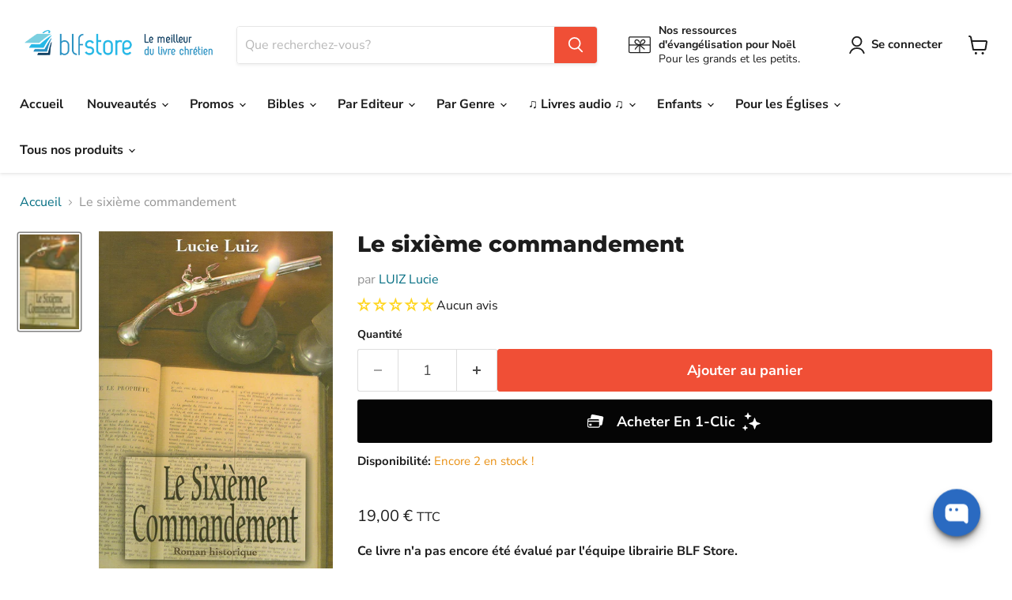

--- FILE ---
content_type: text/html; charset=utf-8
request_url: https://blfstore.com/collections/all/products/le-sixieme-commandement?view=recently-viewed
body_size: 902
content:






















  












<li
  class="productgrid--item  imagestyle--natural        product-recently-viewed-card    show-actions--mobile  timesact-collection"
  data-product-item
  data-product-quickshop-url="/collections/all/products/le-sixieme-commandement"
  data-productid="7142143197382"
  
    data-recently-viewed-card
  
>
  <div class="productitem" data-product-item-content>
    
    
    
    

    

    

    <div class="productitem__container">
      <div class="product-recently-viewed-card-time" data-product-handle="le-sixieme-commandement">
      <button
        class="product-recently-viewed-card-remove"
        aria-label="close"
        data-remove-recently-viewed
      >
        


                                                                      <svg class="icon-remove "    aria-hidden="true"    focusable="false"    role="presentation"    xmlns="http://www.w3.org/2000/svg" width="10" height="10" viewBox="0 0 10 10" xmlns="http://www.w3.org/2000/svg">      <path fill="currentColor" d="M6.08785659,5 L9.77469752,1.31315906 L8.68684094,0.225302476 L5,3.91214341 L1.31315906,0.225302476 L0.225302476,1.31315906 L3.91214341,5 L0.225302476,8.68684094 L1.31315906,9.77469752 L5,6.08785659 L8.68684094,9.77469752 L9.77469752,8.68684094 L6.08785659,5 Z"></path>    </svg>                                              

      </button>
    </div>

      <div class="productitem__image-container">
        <a
          class="productitem--image-link"
          href="/collections/all/products/le-sixieme-commandement"
          aria-label="/products/le-sixieme-commandement"
          tabindex="-1"
          data-product-page-link
        >
          <figure
            class="productitem--image"
            data-product-item-image
            
              style="--product-grid-item-image-aspect-ratio: 0.624;"
            
          >
            
              
              

  
    <noscript data-rimg-noscript>
      <img
        
          src="//blfstore.com/cdn/shop/products/9782876570573_512x821.jpg?v=1640718598"
        

        alt=""
        data-rimg="noscript"
        srcset="//blfstore.com/cdn/shop/products/9782876570573_512x821.jpg?v=1640718598 1x, //blfstore.com/cdn/shop/products/9782876570573_620x993.jpg?v=1640718598 1.21x"
        class="productitem--image-primary"
        
        
      >
    </noscript>
  

  <img
    
      src="//blfstore.com/cdn/shop/products/9782876570573_512x821.jpg?v=1640718598"
    
    alt=""

    
      data-rimg="lazy"
      data-rimg-scale="1"
      data-rimg-template="//blfstore.com/cdn/shop/products/9782876570573_{size}.jpg?v=1640718598"
      data-rimg-max="624x1000"
      data-rimg-crop="false"
      
      srcset="data:image/svg+xml;utf8,<svg%20xmlns='http://www.w3.org/2000/svg'%20width='512'%20height='821'></svg>"
    

    class="productitem--image-primary"
    
    
  >



  <div data-rimg-canvas></div>


            

            


























<span class="coll_save"></span>

          </figure>
        </a>
      </div>

      
<div class="productitem--info">
        
          
        

        

        <h2 class="productitem--title">
          <a href="/collections/all/products/le-sixieme-commandement" data-product-page-link>
            Le sixième commandement
          </a>
        </h2>

        
          
            <span class="productitem--vendor">
              <a href="/collections/vendors?q=LUIZ%20Lucie" title="LUIZ Lucie">LUIZ Lucie</a>
            </span>
          
        


  















<div style='' class='jdgm-widget jdgm-preview-badge' data-id='7142143197382'
data-template='product.recently-viewed'
data-auto-install='false'>
  <div style='display:none' class='jdgm-prev-badge' data-average-rating='0.00' data-number-of-reviews='0' data-number-of-questions='0'> <span class='jdgm-prev-badge__stars' data-score='0.00' tabindex='0' aria-label='0.00 stars' role='button'> <span class='jdgm-star jdgm--off'></span><span class='jdgm-star jdgm--off'></span><span class='jdgm-star jdgm--off'></span><span class='jdgm-star jdgm--off'></span><span class='jdgm-star jdgm--off'></span> </span> <span class='jdgm-prev-badge__text'> No reviews </span> </div>
</div>






        
        
          































<span class="wsaio__pricess"><span class="col_clct" clct='[{"collection_id":"283692794054","product_id":"7142143197382","product_handle":"le-sixieme-commandement"},{"collection_id":"283398406342","product_id":"7142143197382","product_handle":"le-sixieme-commandement"},{"collection_id":"280271421638","product_id":"7142143197382","product_handle":"le-sixieme-commandement"}]'></span>



<div class="price productitem__price ">
  
    <div
      class="price__compare-at "
      data-price-compare-container
    >

      
        <span class="money price__original" data-price-original></span>
      
    </div>


    
      
      <div class="price__compare-at--hidden" data-compare-price-range-hidden>
        
          <span class="visually-hidden">Prix public</span>
          <span class="money price__compare-at--min" data-price-compare-min>
            19,00 €
          </span>
          -
          <span class="visually-hidden">Prix public</span>
          <span class="money price__compare-at--max" data-price-compare-max>
            19,00 €
          </span>
        
      </div>
      <div class="price__compare-at--hidden" data-compare-price-hidden>
        <span class="visually-hidden">Prix public</span>
        <span class="money price__compare-at--single" data-price-compare>
          
        </span>
      </div>
    
  

  <div class="price__current  " data-price-container>

    

    
      
      
      <span class="money" data-price>
          19,00 € 
      </span>
      

    
    
  </div>

  
    
    <div class="price__current--hidden" data-current-price-range-hidden>
      
        <span class="money price__current--min" data-price-min>19,00 €</span>
        -
        <span class="money price__current--max" data-price-max>19,00 €</span>
      
    </div>
    <div class="price__current--hidden" data-current-price-hidden>
      <span class="visually-hidden">Prix actuel</span>
      <span class="money" data-price>
          19,00 € 
      </span>
      

    </div>
  

  
    
    
    
    

    <div
      class="
        productitem__unit-price
        hidden
      "
      data-unit-price
    >
      <span class="productitem__total-quantity" data-total-quantity></span> | <span class="productitem__unit-price--amount money" data-unit-price-amount></span> / <span class="productitem__unit-price--measure" data-unit-price-measure></span>
    </div>
  

  
</div>
  
  </span>


        

        
          
            <div class="productitem__stock-level">
              







<div class="product-stock-level-wrapper" >
  
    <span class="
  product-stock-level
  product-stock-level--low
  
">
      

      <span class="product-stock-level__text">
        
        <div class="product-stock-level__badge-text">
          
  
    
      Encore 2 en stock !
    
  

        </div>
      </span>
    </span>
  
</div>

            </div>
          

          
            
          
        

        
          <div class="productitem--description">
            <p>﻿Ce livre n'a pas encore été évalué par l'équipe librairie BLF Store.</p>

            
          </div>
        
      </div>

      
    </div>
  </div>

  
</li>


--- FILE ---
content_type: text/javascript; charset=utf-8
request_url: https://blfstore.com/products/le-sixieme-commandement.js
body_size: -169
content:
{"id":7142143197382,"title":"Le sixième commandement","handle":"le-sixieme-commandement","description":"\u003cp\u003e\u003cstrong\u003e﻿Ce livre n'a pas encore été évalué par l'équipe librairie BLF Store.\u003c\/strong\u003e\u003c\/p\u003e","published_at":"2021-12-20T23:50:48+01:00","created_at":"2021-12-20T23:50:48+01:00","vendor":"LUIZ Lucie","type":"Papier","tags":["descriptif+méta à finir","Editeur_LA CAUSE","Format_Broché","Langue_Français","tags à finir"],"price":1900,"price_min":1900,"price_max":1900,"available":true,"price_varies":false,"compare_at_price":null,"compare_at_price_min":0,"compare_at_price_max":0,"compare_at_price_varies":false,"variants":[{"id":41365644345542,"title":"Default Title","option1":"Default Title","option2":null,"option3":null,"sku":"LIV-20211220-4456","requires_shipping":true,"taxable":true,"featured_image":null,"available":true,"name":"Le sixième commandement","public_title":null,"options":["Default Title"],"price":1900,"weight":558,"compare_at_price":null,"inventory_management":"shopify","barcode":"9782876570573","requires_selling_plan":false,"selling_plan_allocations":[]}],"images":["\/\/cdn.shopify.com\/s\/files\/1\/0474\/9718\/3388\/products\/9782876570573.jpg?v=1640718598"],"featured_image":"\/\/cdn.shopify.com\/s\/files\/1\/0474\/9718\/3388\/products\/9782876570573.jpg?v=1640718598","options":[{"name":"Title","position":1,"values":["Default Title"]}],"url":"\/products\/le-sixieme-commandement","media":[{"alt":null,"id":24682908844230,"position":1,"preview_image":{"aspect_ratio":0.624,"height":1000,"width":624,"src":"https:\/\/cdn.shopify.com\/s\/files\/1\/0474\/9718\/3388\/products\/9782876570573.jpg?v=1640718598"},"aspect_ratio":0.624,"height":1000,"media_type":"image","src":"https:\/\/cdn.shopify.com\/s\/files\/1\/0474\/9718\/3388\/products\/9782876570573.jpg?v=1640718598","width":624}],"requires_selling_plan":false,"selling_plan_groups":[]}

--- FILE ---
content_type: text/javascript; charset=utf-8
request_url: https://blfstore.com/products/le-sixieme-commandement.js
body_size: 272
content:
{"id":7142143197382,"title":"Le sixième commandement","handle":"le-sixieme-commandement","description":"\u003cp\u003e\u003cstrong\u003e﻿Ce livre n'a pas encore été évalué par l'équipe librairie BLF Store.\u003c\/strong\u003e\u003c\/p\u003e","published_at":"2021-12-20T23:50:48+01:00","created_at":"2021-12-20T23:50:48+01:00","vendor":"LUIZ Lucie","type":"Papier","tags":["descriptif+méta à finir","Editeur_LA CAUSE","Format_Broché","Langue_Français","tags à finir"],"price":1900,"price_min":1900,"price_max":1900,"available":true,"price_varies":false,"compare_at_price":null,"compare_at_price_min":0,"compare_at_price_max":0,"compare_at_price_varies":false,"variants":[{"id":41365644345542,"title":"Default Title","option1":"Default Title","option2":null,"option3":null,"sku":"LIV-20211220-4456","requires_shipping":true,"taxable":true,"featured_image":null,"available":true,"name":"Le sixième commandement","public_title":null,"options":["Default Title"],"price":1900,"weight":558,"compare_at_price":null,"inventory_management":"shopify","barcode":"9782876570573","requires_selling_plan":false,"selling_plan_allocations":[]}],"images":["\/\/cdn.shopify.com\/s\/files\/1\/0474\/9718\/3388\/products\/9782876570573.jpg?v=1640718598"],"featured_image":"\/\/cdn.shopify.com\/s\/files\/1\/0474\/9718\/3388\/products\/9782876570573.jpg?v=1640718598","options":[{"name":"Title","position":1,"values":["Default Title"]}],"url":"\/products\/le-sixieme-commandement","media":[{"alt":null,"id":24682908844230,"position":1,"preview_image":{"aspect_ratio":0.624,"height":1000,"width":624,"src":"https:\/\/cdn.shopify.com\/s\/files\/1\/0474\/9718\/3388\/products\/9782876570573.jpg?v=1640718598"},"aspect_ratio":0.624,"height":1000,"media_type":"image","src":"https:\/\/cdn.shopify.com\/s\/files\/1\/0474\/9718\/3388\/products\/9782876570573.jpg?v=1640718598","width":624}],"requires_selling_plan":false,"selling_plan_groups":[]}

--- FILE ---
content_type: text/javascript; charset=utf-8
request_url: https://blfstore.com/products/le-sixieme-commandement.js
body_size: -9
content:
{"id":7142143197382,"title":"Le sixième commandement","handle":"le-sixieme-commandement","description":"\u003cp\u003e\u003cstrong\u003e﻿Ce livre n'a pas encore été évalué par l'équipe librairie BLF Store.\u003c\/strong\u003e\u003c\/p\u003e","published_at":"2021-12-20T23:50:48+01:00","created_at":"2021-12-20T23:50:48+01:00","vendor":"LUIZ Lucie","type":"Papier","tags":["descriptif+méta à finir","Editeur_LA CAUSE","Format_Broché","Langue_Français","tags à finir"],"price":1900,"price_min":1900,"price_max":1900,"available":true,"price_varies":false,"compare_at_price":null,"compare_at_price_min":0,"compare_at_price_max":0,"compare_at_price_varies":false,"variants":[{"id":41365644345542,"title":"Default Title","option1":"Default Title","option2":null,"option3":null,"sku":"LIV-20211220-4456","requires_shipping":true,"taxable":true,"featured_image":null,"available":true,"name":"Le sixième commandement","public_title":null,"options":["Default Title"],"price":1900,"weight":558,"compare_at_price":null,"inventory_management":"shopify","barcode":"9782876570573","requires_selling_plan":false,"selling_plan_allocations":[]}],"images":["\/\/cdn.shopify.com\/s\/files\/1\/0474\/9718\/3388\/products\/9782876570573.jpg?v=1640718598"],"featured_image":"\/\/cdn.shopify.com\/s\/files\/1\/0474\/9718\/3388\/products\/9782876570573.jpg?v=1640718598","options":[{"name":"Title","position":1,"values":["Default Title"]}],"url":"\/products\/le-sixieme-commandement","media":[{"alt":null,"id":24682908844230,"position":1,"preview_image":{"aspect_ratio":0.624,"height":1000,"width":624,"src":"https:\/\/cdn.shopify.com\/s\/files\/1\/0474\/9718\/3388\/products\/9782876570573.jpg?v=1640718598"},"aspect_ratio":0.624,"height":1000,"media_type":"image","src":"https:\/\/cdn.shopify.com\/s\/files\/1\/0474\/9718\/3388\/products\/9782876570573.jpg?v=1640718598","width":624}],"requires_selling_plan":false,"selling_plan_groups":[]}

--- FILE ---
content_type: text/javascript; charset=utf-8
request_url: https://blfstore.com/products/le-sixieme-commandement.js
body_size: 203
content:
{"id":7142143197382,"title":"Le sixième commandement","handle":"le-sixieme-commandement","description":"\u003cp\u003e\u003cstrong\u003e﻿Ce livre n'a pas encore été évalué par l'équipe librairie BLF Store.\u003c\/strong\u003e\u003c\/p\u003e","published_at":"2021-12-20T23:50:48+01:00","created_at":"2021-12-20T23:50:48+01:00","vendor":"LUIZ Lucie","type":"Papier","tags":["descriptif+méta à finir","Editeur_LA CAUSE","Format_Broché","Langue_Français","tags à finir"],"price":1900,"price_min":1900,"price_max":1900,"available":true,"price_varies":false,"compare_at_price":null,"compare_at_price_min":0,"compare_at_price_max":0,"compare_at_price_varies":false,"variants":[{"id":41365644345542,"title":"Default Title","option1":"Default Title","option2":null,"option3":null,"sku":"LIV-20211220-4456","requires_shipping":true,"taxable":true,"featured_image":null,"available":true,"name":"Le sixième commandement","public_title":null,"options":["Default Title"],"price":1900,"weight":558,"compare_at_price":null,"inventory_management":"shopify","barcode":"9782876570573","requires_selling_plan":false,"selling_plan_allocations":[]}],"images":["\/\/cdn.shopify.com\/s\/files\/1\/0474\/9718\/3388\/products\/9782876570573.jpg?v=1640718598"],"featured_image":"\/\/cdn.shopify.com\/s\/files\/1\/0474\/9718\/3388\/products\/9782876570573.jpg?v=1640718598","options":[{"name":"Title","position":1,"values":["Default Title"]}],"url":"\/products\/le-sixieme-commandement","media":[{"alt":null,"id":24682908844230,"position":1,"preview_image":{"aspect_ratio":0.624,"height":1000,"width":624,"src":"https:\/\/cdn.shopify.com\/s\/files\/1\/0474\/9718\/3388\/products\/9782876570573.jpg?v=1640718598"},"aspect_ratio":0.624,"height":1000,"media_type":"image","src":"https:\/\/cdn.shopify.com\/s\/files\/1\/0474\/9718\/3388\/products\/9782876570573.jpg?v=1640718598","width":624}],"requires_selling_plan":false,"selling_plan_groups":[]}

--- FILE ---
content_type: application/javascript;charset=utf-8
request_url: https://shopify.heichat.net/shopify_chat/api/shop/bot-js?shop=blfkids.myshopify.com&url=https%3A%2F%2Fblfstore.com%2Fproducts%2Fle-sixieme-commandement
body_size: 1427
content:
window.tiledeskSettings= 
      {
          projectid: "67b5d069336c9c001aeb5ec5",
          hideSettings: true,
          displayOnMobile : false,
calloutTimer : 5,
socialLinks : [],
widgetSize : "large",
align : "right",
widgetTitle : "BLFStore.com",
helpDeskConfig : {"show":false,"btnText":"Search Documents","placeholder":"Enter your question..."},
heichatAppPlan : "Pro Plus",
contactList : [{"type":"email","link":"mailto:info@blfeditions.com","display":false}],
calloutMsg : "Clique ici et pose ta question !",
themeColor : "#2A6AC1",
baseLocation : "https://shopify-cdn.heichat-static.com/widget",
baloonImage : "https://shopify-cdn.heichat-static.com/widget/assets/images/heichat_widget.png",
helpDocs : [],
conversationHeaderType : 1,
shopifyShopName : "blfkids.myshopify.com",
botId : "67b5d06b336c9c001aeb5f54",
calloutTitle : "👋Besoin d'aide?",
                             showAttachmentButton: false,
          hideHeaderConversationOptionsMenu: false,
          hideCloseConversationOptionMenu: true,
          hideRestartConversationOptionsMenu: false
      };
      (function(d, s, id) { 
          var w=window; var d=document; var i=function(){i.c(arguments);};
          i.q=[]; i.c=function(args){i.q.push(args);}; w.Tiledesk=i;                    
          var js, fjs=d.getElementsByTagName(s)[0];
          if (d.getElementById(id)) return;
          js=d.createElement(s); 
          js.id=id; js.async=true; js.src="https://shopify-cdn.heichat-static.com/widget/launch.92d83c98.js";
          fjs.parentNode.insertBefore(js, fjs);
      }(document,'script','tiledesk-jssdk'));

--- FILE ---
content_type: text/javascript; charset=utf-8
request_url: https://blfstore.com/products/le-sixieme-commandement.js
body_size: 58
content:
{"id":7142143197382,"title":"Le sixième commandement","handle":"le-sixieme-commandement","description":"\u003cp\u003e\u003cstrong\u003e﻿Ce livre n'a pas encore été évalué par l'équipe librairie BLF Store.\u003c\/strong\u003e\u003c\/p\u003e","published_at":"2021-12-20T23:50:48+01:00","created_at":"2021-12-20T23:50:48+01:00","vendor":"LUIZ Lucie","type":"Papier","tags":["descriptif+méta à finir","Editeur_LA CAUSE","Format_Broché","Langue_Français","tags à finir"],"price":1900,"price_min":1900,"price_max":1900,"available":true,"price_varies":false,"compare_at_price":null,"compare_at_price_min":0,"compare_at_price_max":0,"compare_at_price_varies":false,"variants":[{"id":41365644345542,"title":"Default Title","option1":"Default Title","option2":null,"option3":null,"sku":"LIV-20211220-4456","requires_shipping":true,"taxable":true,"featured_image":null,"available":true,"name":"Le sixième commandement","public_title":null,"options":["Default Title"],"price":1900,"weight":558,"compare_at_price":null,"inventory_management":"shopify","barcode":"9782876570573","requires_selling_plan":false,"selling_plan_allocations":[]}],"images":["\/\/cdn.shopify.com\/s\/files\/1\/0474\/9718\/3388\/products\/9782876570573.jpg?v=1640718598"],"featured_image":"\/\/cdn.shopify.com\/s\/files\/1\/0474\/9718\/3388\/products\/9782876570573.jpg?v=1640718598","options":[{"name":"Title","position":1,"values":["Default Title"]}],"url":"\/products\/le-sixieme-commandement","media":[{"alt":null,"id":24682908844230,"position":1,"preview_image":{"aspect_ratio":0.624,"height":1000,"width":624,"src":"https:\/\/cdn.shopify.com\/s\/files\/1\/0474\/9718\/3388\/products\/9782876570573.jpg?v=1640718598"},"aspect_ratio":0.624,"height":1000,"media_type":"image","src":"https:\/\/cdn.shopify.com\/s\/files\/1\/0474\/9718\/3388\/products\/9782876570573.jpg?v=1640718598","width":624}],"requires_selling_plan":false,"selling_plan_groups":[]}

--- FILE ---
content_type: application/javascript; charset=utf-8
request_url: https://searchanise-ef84.kxcdn.com/templates.3S1h2Y0K2s.js
body_size: 3621
content:
Searchanise=window.Searchanise||{};Searchanise.templates={Platform:'shopify',StoreName:'BLFStore',AutocompleteLayout:'multicolumn_new',AutocompleteStyle:'ITEMS_MULTICOLUMN_LIGHT_NEW',AutocompleteDescriptionStrings:0,AutocompleteSuggestionCount:5,AutocompleteCategoriesCount:6,AutocompletePagesCount:0,AutocompleteItemCount:6,AutocompleteProductAttributeName:'vendor',AutocompleteShowAddToCart:'Y',AutocompleteShowProductCode:'N',AutocompleteShowRecent:'Y',AutocompleteShowMoreLink:'Y',AutocompleteIsMulticolumn:'Y',AutocompleteTemplate:'<div class="snize-ac-results-content"><div class="snize-results-html" style="cursor:auto;" id="snize-ac-results-html-container"></div><div class="snize-ac-results-columns"><div class="snize-ac-results-column"><ul class="snize-ac-results-list" id="snize-ac-items-container-1"></ul><ul class="snize-ac-results-list" id="snize-ac-items-container-2"></ul><ul class="snize-ac-results-list" id="snize-ac-items-container-3"></ul><ul class="snize-ac-results-list snize-view-all-container"></ul></div><div class="snize-ac-results-column"><ul class="snize-ac-results-multicolumn-list" id="snize-ac-items-container-4"></ul></div></div></div>',AutocompleteMobileTemplate:'<div class="snize-ac-results-content"><div class="snize-mobile-top-panel"><div class="snize-close-button"><button type="button" class="snize-close-button-arrow"></button></div><form action="#" style="margin: 0px"><div class="snize-search"><input id="snize-mobile-search-input" autocomplete="off" class="snize-input-style snize-mobile-input-style"></div><div class="snize-clear-button-container"><button type="button" class="snize-clear-button" style="visibility: hidden"></button></div></form></div><ul class="snize-ac-results-list" id="snize-ac-items-container-1"></ul><ul class="snize-ac-results-list" id="snize-ac-items-container-2"></ul><ul class="snize-ac-results-list" id="snize-ac-items-container-3"></ul><ul id="snize-ac-items-container-4"></ul><div class="snize-results-html" style="cursor:auto;" id="snize-ac-results-html-container"></div><div class="snize-close-area" id="snize-ac-close-area"></div></div>',AutocompleteItem:'<li class="snize-product ${product_classes}" data-original-product-id="${original_product_id}" id="snize-ac-product-${product_id}"><a aria-label="${autocomplete_aria_label}" href="${autocomplete_link}" class="snize-item" draggable="false"><div class="snize-thumbnail"><img src="${image_link}" class="snize-item-image ${additional_image_classes}" alt="${autocomplete_image_alt}"></div><span class="snize-title">${title}</span><span class="snize-description">${description}</span>${autocomplete_product_code_html}${autocomplete_product_attribute_html}${autocomplete_prices_html}${reviews_html}<div class="snize-labels-wrapper">${autocomplete_in_stock_status_html}${autocomplete_product_discount_label}${autocomplete_product_tag_label}${autocomplete_product_custom_label}</div><div class="snize-add-to-cart-container">${autocomplete_action_button_html}</div></a></li>',AutocompleteMobileItem:'<li class="snize-product ${product_classes}" data-original-product-id="${original_product_id}" id="snize-ac-product-${product_id}"><a aria-label="${autocomplete_aria_label}" href="${autocomplete_link}" class="snize-item"><div class="snize-thumbnail"><img src="${image_link}" class="snize-item-image ${additional_image_classes}" alt="${autocomplete_image_alt}"></div><div class="snize-product-info"><span class="snize-title">${title}</span><span class="snize-description">${description}</span>${autocomplete_product_code_html}${autocomplete_product_attribute_html}<div class="snize-ac-prices-container">${autocomplete_prices_html}</div><div class="snize-labels-wrapper">${autocomplete_in_stock_status_html}${autocomplete_product_discount_label}${autocomplete_product_tag_label}${autocomplete_product_custom_label}</div>${reviews_html}<div class="snize-add-to-cart-container">${autocomplete_action_button_html}</div></div></a></li>',AutocompleteShowInStockStatus:'Y',LabelAutocompleteSuggestions:'Suggestions populaires',LabelAutocompleteCategories:'Collections',LabelAutocompleteProducts:'Produits',LabelAutocompleteMoreProducts:'Voir [count] produits',LabelAutocompleteNothingFound:'Désolé, rien n\'a été trouvé pour [search_string].',LabelAutocompleteSearchInputPlaceholder:'Que recherchez-vous?',LabelAutocompleteMobileSearchInputPlaceholder:'Recherchez dans notre boutique',LabelStickySearchboxInputPlaceholder:'Que recherchez-vous ?',AutocompleteInStockBackground:'3A9342',LabelAutocompleteInStock:'En stock',LabelAutocompletePreOrder:'Précommande',LabelAutocompleteOutOfStock:'Rupture',LabelAutocompleteFrom:'Dès',LabelAutocompleteSku:'SKU',LabelAutocompleteMore:'Plus',LabelAutocompleteNoSearchQuery:'Tapez quelque chose pour commencer la recherche',LabelAutocompleteNoSuggestionsFound:'Aucune suggestion trouvée',LabelAutocompleteNoCategoriesFound:'Aucune catégorie trouvée',LabelAutocompleteNoPagesFound:'Aucune page trouvée',LabelAutocompleteTypeForResults:'Commencez à taper pour avoir des résultats',LabelAutocompleteResultsFound:'Affichage de [count] résultats pour',LabelAutocompleteDidYouMean:'Vouliez-vous dire [suggestions]?',LabelAutocompletePopularSuggestions:'Découvrez quelques-unes de ces recherches populaires : [suggestions]',LabelAutocompleteSeeAllProducts:'Voir tous les produits',LabelAutocompleteNumReviews:'[count] avis',LabelAutocompleteZeroPriceText:'Contactez-nous pour le prix',LabelAutocompleteAddToCart:'Ajouter au panier',LabelAutocompleteViewProduct:'Voir produit',LabelAutocompleteViewCart:'Voir le panier',LabelAutocompleteProductDiscountText:'-[discount]%',ResultsShow:'Y',ResultsStyle:'RESULTS_MODERN',ResultsItemCount:20,ResultsShowActionButton:'N',ResultsShowFiltersInTopSection:'N',ResultsShowInStockStatus:'Y',ResultsEnableInfiniteScrolling:'infinite',ResultsShowCategoryImages:'N',ResultsShowPageImages:'N',ResultsProductAttributeName:'vendor',ResultsDescriptionStrings:0,ResultsUseAsNavigation:'templates',LabelResultsProductDiscountText:'-[discount]%',ResultsActionButtonPlacement:'layout4',LabelResultsSortBy:'Trier par',LabelResultsSortRelevance:'Pertinence',LabelResultsSortTitleAsc:'Titre: A-Z',LabelResultsSortTitleDesc:'Titre: Z-A',LabelResultsSortCreatedDesc:'Date: nouveautés d\'abord',LabelResultsSortCreatedAsc:'Date: ancien d\'abord',LabelResultsSortPriceAsc:'Prix: croissant',LabelResultsSortPriceDesc:'Prix: décroissant',LabelResultsSortDiscountDesc:'Remise: décroissant',LabelResultsSortRatingAsc:'Note: croissant',LabelResultsSortRatingDesc:'Note: décroissant',LabelResultsSortTotalReviewsAsc:'Nombre d\'avis: croissant',LabelResultsSortTotalReviewsDesc:'Nombre d\'avis: croissant',LabelResultsBestselling:'Meilleures ventes',LabelResultsFeatured:'A l\'honneur',LabelResultsNoReviews:'Pas d\'avis',SmartNavigationDefaultSorting:'sales_amount:desc',ShowBestsellingSorting:'Y',ShowDiscountSorting:'Y',LabelResultsTabCategories:'Collections',LabelResultsTabProducts:'Produits',LabelResultsFound:'Affichage de [count] résultats de "[search_string]"',LabelResultsFoundWithoutQuery:'Affichage de [count] résultats',LabelResultsNothingFound:'Aucun résultat pour [search_string]',LabelResultsNothingFoundWithoutQuery:'Aucun résultat',LabelResultsNothingFoundSeeAllCatalog:'Votre recherche "[search_string]" n\'a donné aucun résultat. Regardez [link_catalog_start]d\'autres articles dans notre boutique[link_catalog_end]',LabelResultsNumReviews:'[count] avis',LabelResultsDidYouMean:'Vouliez-vous dire: [suggestions]?',LabelResultsFilters:'Filtres',LabelResultsFrom:'Dès',ResultsInStockBackground:'3A9342',LabelResultsInStock:'En stock',LabelResultsPreOrder:'Précommande',LabelResultsOutOfStock:'Rupture',LabelResultsZeroPriceText:'Contactez-nous pour le prix',LabelResultsAddToCart:'Ajouter au panier',LabelResultsViewProduct:'Voir produit',LabelResultsQuickView:'Vue rapide',LabelResultsViewFullDetails:'Voir tous les détails',LabelResultsQuantity:'Quantité',LabelResultsViewCart:'Voir le panier',LabelResultsShowProducts:'Montrer [count] produits',LabelResultsResetFilters:'Supprimer les filtres',LabelResultsApplyFilters:'Filtres appliqués',LabelResultsSelectedFilters:'[count] sélectionnés',LabelResultsBucketsShowMore:'Montrer plus',LabelResultsInfiniteScrollingLoadMore:'Montrer plus',LabelResultsPaginationPreviousPage:'← Précédente',LabelResultsPaginationNextPage:'Suivante→',LabelResultsPaginationCurrentPage:'[page] de [total_pages]',ReviewsShowRating:'Y',CategorySortingRule:"searchanise",ShopifyCurrency:'EUR',ShopifyMarketsSupport:'Y',ShopifyLocales:{"fr":{"locale":"fr","name":"French","primary":true,"published":true}},ShopifyRegionCatalogs:{"FR":["16127328454"],"ZW":["748847302"],"ZM":["748847302"],"ZA":["748847302"],"YT":["748847302"],"YE":["748847302"],"XK":["748847302"],"WS":["748847302"],"WF":["748847302"],"VU":["748847302"],"VN":["748847302"],"VG":["748847302"],"VE":["748847302"],"VC":["748847302"],"VA":["748847302"],"UZ":["748847302"],"UY":["748847302"],"US":["748847302"],"UM":["748847302"],"UG":["748847302"],"UA":["748847302"],"TZ":["748847302"],"TW":["748847302"],"TV":["748847302"],"TT":["748847302"],"TR":["748847302"],"TO":["748847302"],"TN":["748847302"],"TM":["748847302"],"TL":["748847302"],"TK":["748847302"],"TJ":["748847302"],"TH":["748847302"],"TG":["748847302"],"TF":["748847302"],"TD":["748847302"],"TC":["748847302"],"TA":["748847302"],"SZ":["748847302"],"SX":["748847302"],"SV":["748847302"],"ST":["748847302"],"SS":["748847302"],"SR":["748847302"],"SO":["748847302"],"SN":["748847302"],"SM":["748847302"],"SL":["748847302"],"SK":["748847302"],"SJ":["748847302"],"SI":["748847302"],"SH":["748847302"],"SG":["748847302"],"SE":["748847302"],"SD":["748847302"],"SC":["748847302"],"SB":["748847302"],"SA":["748847302"],"RW":["748847302"],"RU":["748847302"],"RS":["748847302"],"RO":["748847302"],"RE":["748847302"],"QA":["748847302"],"PY":["748847302"],"PT":["748847302"],"PS":["748847302"],"PN":["748847302"],"PM":["748847302"],"PL":["748847302"],"PK":["748847302"],"PH":["748847302"],"PG":["748847302"],"PF":["748847302"],"PE":["748847302"],"PA":["748847302"],"OM":["748847302"],"NZ":["748847302"],"NU":["748847302"],"NR":["748847302"],"NP":["748847302"],"NO":["748847302"],"NL":["748847302"],"NI":["748847302"],"NG":["748847302"],"NF":["748847302"],"NE":["748847302"],"NC":["748847302"],"NA":["748847302"],"MZ":["748847302"],"MY":["748847302"],"MX":["748847302"],"MW":["748847302"],"MV":["748847302"],"MU":["748847302"],"MT":["748847302"],"MS":["748847302"],"MR":["748847302"],"MQ":["748847302"],"MO":["748847302"],"MN":["748847302"],"MM":["748847302"],"ML":["748847302"],"MK":["748847302"],"MG":["748847302"],"MF":["748847302"],"ME":["748847302"],"MD":["748847302"],"MC":["748847302"],"MA":["748847302"],"LY":["748847302"],"LV":["748847302"],"LU":["748847302"],"LT":["748847302"],"LS":["748847302"],"LR":["748847302"],"LK":["748847302"],"LI":["748847302"],"LC":["748847302"],"LB":["748847302"],"LA":["748847302"],"KZ":["748847302"],"KY":["748847302"],"KW":["748847302"],"KR":["748847302"],"KN":["748847302"],"KM":["748847302"],"KI":["748847302"],"KH":["748847302"],"KG":["748847302"],"KE":["748847302"],"JP":["748847302"],"JO":["748847302"],"JM":["748847302"],"JE":["748847302"],"IT":["748847302"],"IS":["748847302"],"IQ":["748847302"],"IO":["748847302"],"IN":["748847302"],"IM":["748847302"],"IL":["748847302"],"IE":["748847302"],"ID":["748847302"],"HU":["748847302"],"HT":["748847302"],"HR":["748847302"],"HN":["748847302"],"HK":["748847302"],"GY":["748847302"],"GW":["748847302"],"GT":["748847302"],"GS":["748847302"],"GR":["748847302"],"GQ":["748847302"],"GP":["748847302"],"GN":["748847302"],"GM":["748847302"],"GL":["748847302"],"GI":["748847302"],"GH":["748847302"],"GG":["748847302"],"GF":["748847302"],"GE":["748847302"],"GD":["748847302"],"GB":["748847302"],"GA":["748847302"],"FO":["748847302"],"FK":["748847302"],"FJ":["748847302"],"FI":["748847302"],"ET":["748847302"],"ES":["748847302"],"ER":["748847302"],"EH":["748847302"],"EG":["748847302"],"EE":["748847302"],"EC":["748847302"],"DZ":["748847302"],"DO":["748847302"],"DM":["748847302"],"DK":["748847302"],"DJ":["748847302"],"DE":["748847302"],"CZ":["748847302"],"CY":["748847302"],"CX":["748847302"],"CW":["748847302"],"CV":["748847302"],"CR":["748847302"],"CO":["748847302"],"CN":["748847302"],"CM":["748847302"],"CL":["748847302"],"CK":["748847302"],"CI":["748847302"],"CH":["748847302"],"CG":["748847302"],"CF":["748847302"],"CD":["748847302"],"CC":["748847302"],"CA":["748847302"],"BZ":["748847302"],"BY":["748847302"],"BW":["748847302"],"BT":["748847302"],"BS":["748847302"],"BR":["748847302"],"BQ":["748847302"],"BO":["748847302"],"BN":["748847302"],"BM":["748847302"],"BL":["748847302"],"BJ":["748847302"],"BI":["748847302"],"BH":["748847302"],"BG":["748847302"],"BF":["748847302"],"BD":["748847302"],"BB":["748847302"],"BA":["748847302"],"AZ":["748847302"],"AX":["748847302"],"AW":["748847302"],"AU":["748847302"],"AT":["748847302"],"AR":["748847302"],"AO":["748847302"],"AM":["748847302"],"AL":["748847302"],"AI":["748847302"],"AG":["748847302"],"AF":["748847302"],"AE":["748847302"],"AD":["748847302"],"AC":["748847302"],"BE":["113216848212"]},PriceSource:'from_min_variant',PriceFormatSymbol:'€',PriceFormatBefore:'',PriceFormatAfter:' €',PriceFormatDecimalSeparator:',',PriceFormatThousandsSeparator:'.',ColorsCSS:'.snize-ac-results .snize-description { color: #9D9D9D; }div.snize-ac-results.snize-ac-results-mobile .snize-description { color: #9D9D9D; }.snize-ac-results span.snize-discounted-price { color: #C1C1C1; }.snize-ac-results .snize-attribute { color: #9D9D9D; }.snize-ac-results .snize-sku { color: #9D9D9D; }div.snize-ac-results button.snize-button { background-color: #f04f36; }div.snize-ac-results button.size-button-view-cart.snize-add-to-cart-button { background-color: #f04f36; }div.snize li.snize-product span.snize-title { color: #0288D1; }div.snize li.snize-category span.snize-title { color: #0288D1; }div.snize li.snize-page span.snize-title { color: #0288D1; }div.snize div.slider-container.snize-theme .back-bar .pointer { background-color: #0288D1; }div.snize ul.snize-product-filters-list li:hover span { color: #0288D1; }div.snize li.snize-no-products-found div.snize-no-products-found-text span a { color: #0288D1; }div.snize .snize-button { background-color: #0288D1; }#snize-modal-product-quick-view .snize-button { background-color: #0288D1; }',CustomCSS:'.snize-results-page .page-content {  max-width:1400px; }  .snize-out-of-stock {    background:red !important;}#snize-search-results-grid-mode li.snize-product span.snize-title {    height: 42px;}div.snize .snize-reviews {    display: flex !important;}div.snize .snize-reviews .total-reviews {    margin-left: 4px;}#snize_results.snize-mobile-design.snize-new-version .snize-reviews .total-reviews {    margin-top: 0px;}.snize-add-to-cart-button {    cursor: pointer;}',CustomJS:'document.addEventListener(\'Searchanise.Loaded\',function(){ (function($){    $(document).on("Searchanise.ResultsUpdated",function(){      $(".snize-search-results .snize-product").each(function(){        if(!$(\'.snize-reviews span\',this).length){          $(\'.snize-reviews\',this).append(\'<span class="stars-container stars-0">★★★★★</span>\');       }\n     });   }); })(window.Searchanise.$)})'}

--- FILE ---
content_type: application/javascript; charset=utf-8
request_url: https://searchanise-ef84.kxcdn.com/preload_data.3S1h2Y0K2s.js
body_size: 14111
content:
window.Searchanise.preloadedSuggestions=['bible segond 21','la bible femme a son ecoute','bible d’etude','john macarthur','la bible en carnet','bible semeur','nouveau testament','alfred kuen','bible enfant','bible parole de vie','echeverri catalina','femmes à son écoute','bible louis segond 1910','la sainte bible','bible darby','les ebooks','pour toi','bible journal de bord','commentaire biblique','john piper','macarthur john','la bible','bible segond 1910','bible gros caractere','livre audio','bible d\'étude','parole vivante','timothy keller','watchman nee','chester tim','rc sproul','bible en carnet','vie nouvelle','mouton audio','bible esprit et vie','bible etude','bible neg','vivre pour jésus','gary chapman','jean calvin','bible colombe','bible manga','la bible en carnets','bible rose','bible gros caractères','bible femme','livre gratuit','parole de vie','livres enfant','bible segond','bible de poche','ce matin avec dieu volume','bible tob','bible de jerusalem','livres pour adolescents','bible d\'étude vie nouvelle segond 21','kuen alfred','saint esprit','encyclopédie des difficultés bibliques','bible thompson','manga le messie','henri blocher','florent varak','tim chester','bible enfants','bible pour enfants','bible souple','paul david tripp','dictionnaire biblique','bible louis segond','charles spurgeon','relation d\'aide','évangile de jean','dominique angers','livre en anglais','faire moins mieux','john mac arthur','c.s lewis','livre enfant','tim keller','francis chan','ze bible','thornborough tim','ancien testament','calvin jean','bible vie nouvelle','la prière','bible zip','bible carnet','voir comme dieu voit','bible français courant','joyce meyer','noel enfants','la bonne semence','plan de lecture','eggen benjamin','le mariage','lettres à ma fille','les héros de la foi','bible du semeur','catalina echeverri','la grande histoire','nouvelle bible segond','histoire de l\'église','evangile jean','bible second 21','étude biblique','nouveau testament et psaumes','wiersbe warren','angers dominique','je prie pour toi','journal de bord','le voyage du pélerin','bible semeur 2015','bible parole vivante','je choisis','varak florent','meditations quotidiennes','piper john','c s lewis','petit groupe','calendrier de l\'avent','théologie systématique','parle moi maintenant','la bible pour femme','bible audio','le mouton blf','bible nfc','lewis c.s','bible compacte','plan de lecture biblique','bible ostervald','neil anderson','questions cruciales','bible en carnets','sproul r.c','connaître dieu','la nouvelle bible segond édition d’étude','paul washer','bible en anglais','john stott','paul tripp','counseling biblique','bible pour enfant','les livres pour la jeunesse','doux et humble de coeur','rick warren','se plonger dans','exode pour toi','le combat spirituel','bible scofield','la bible de jerusalem','cs lewis','couverture pour bible','derek prince','commentaire marc','bible d’étude de la foi réformée','la parole de dieu pour toi','bible avec onglet','david wilkerson','soyez collection','marque page','keller timothy','martin luther','la plus belle de toutes les histoires','bible esaie 55','bible femme à son écoute','bible cuir','david powlison','bible grand format','bible macarthur','darby john nelson','warren w wiersbe','segond esaïe 55','evangile matthieu','bible d\'étude semeur','segond neg 1979','et ils vécurent heureux','bible catholique','livre ados','bible journal','livres d\'occasion','mac arthur','bible poche','anderson neil','plus pur que le diamant','crazy love','tripp paul david','la foi','la bible en manga','impact heritage','les psaumes','etude bibliques','proverbes pour toi','juges pour toi','pour une foi réfléchie','ce que je crois ça se discute','blf club','bible pour femme','héros de la foi','tout ce que je devrais savoir sur dieu','bible ado','la vallée de la vision','chérir sa femme','livres audio','roman chrétien','théologie biblique','sacres desaccords','powlison david','12 raisons de ne plus croire au christianisme','chan francis','leeman jonathan','blf éditions','où est dieu dans nos souffrances','max lucado','qu\'est ce que tu crois','bible gros caractères segond 21','10 questions que tu devrais te poser sur le christianisme','billy graham','la bible en 1 an','alain auderset','libre de le dire','benge geoff & janet','the chosen','commentaire biblique du chercheur','elles ont vu la fidélité de dieu','être parents','bible pour jeunes','les langages de l’amour','étude biblique pour groupe','bible jeune','la promesse de noel','ruth pour toi','evangile de marc','bible martin','mclaughlin rebecca','concordance biblique','andrew murray','livre pour femmes','bible compact','bible avec onglets','cahier activités','antoine nouis','don carson','kevin de young','les anciens','lettre a ma fille','bible blanche','cherche et trouve','peter scazzero','dietrich bonhoeffer','introduction au nouveau testament','bible anglais','combat spirituel','commentaires bibliques','nouvelle français courant','collection soyez','bible archeologique','bible nbs','disciple aujourd\'hui','votre mari a besoin de vous','frère andré','yvan castanou','benjamin eggen','jeux de societe','bible king james','versets bibliques','9marks les essentiels de l\'église','pack petit groupe','jean calvin commentaires','jeux bibliques','jonathan edwards','femme à son ecoute','taylor kenneth','enseignement enfants','mini bible','bible king james francais','bible hebreu francais','rebecca mclaughlin','wolgemuth nancy demoss','parle moi maintenant marc','deyoung kevin','theologie bibliques','spurgeon charles','bande dessinée','livre priere','for you','cartes postales','trouver sa joie en dieu','livre enfants en francais','devenir disciple','bible aventure','wetherell kristen','alain nisus','bible manga coffret','corrie ten boom','bible journaling','michael reeves','trop fort','onglets pour bible','sylvain romerowski','la foi a ses raisons','bible d etude','il t’offre sa grace','gary thomas','ebook gratuit','peluche audio','école du dimanche','le jardin le voile et la croix','vous avez dit oui a quoi','cartes versets','9marks collection','guthrie nancy','un moi pour aimer','kevin deyoung','faire plus mieux','meyer jonathan','bibles segond 21','bible en manga','jonathan conte','stormie omartian','bible petit format','cahier d\'activité','bible foi réformée','job le malheur et la foi','pascal denault','ortlund dane','hors contexte','stott john','bible avec zip','e book','livres en anglais','le monde de narnia','les idoles du coeur','john mcarthur','bible jeunes','tactique du diable','livres pour enfants editions blf','le mariage centré sur l\'évangile','thomas gary','carnet bible','raconte moi une histoire vraie','bible détude','créer pour s emerveiller','welch edward','pâques peut-on vraiment y croire','agnes de bezenac','kruger melissa','une vie motive par l\'essentiel','comprendre la bible','carnet de note','dictionnaire des mots bibliques','vous allez dire oui à qui','esprit et vie','jerry bridges','la bible te raconte jesus','the good book company','bible des femmes','bible génération','notre pain quotidien','trop bien','lettre à mon barbier','manga les champions','bible bd','la raison est pour dieu','gros caractères','romerowski sylvain','charrier raphaël','toutes ces personnes que je devrais connaître','génération bible','ou est ta foi','comment lire la bible','bible semeur souple','sainte bible','la croix','john lennox','le nouveau testament','paul wells','chapman gary','tous les livres de john piper','la bible en bd','la bible manga','lee strobel','bible pdv','tout ce que je devrais savoir','le saint esprit','bible enfants 8 ans','reinke tony','groupe de maison','la reforme','john bevere','bible avec marge','femme de dieu exerce-toi à la piété','bible second','parents centrés sur l\'évangile','marque page bible','louange vivante alfred kuen','morin jean-sébastien','evangile selon jean','bible segond 21 compacte','bible juive','bible femmes a son ecoute','bible mariage','randy alcorn','panorama de la bible','livres gratuits','24 livres gratuits','bible mac arthur','bible en français courant','quand les hommes ont plus d’importance que dieu','tout ce que je devrais savoir sur la prière','calendrier avec parole du jour','évangile de luc','larry crabb','benny hinn','bible de l\'aventure','joseph prince','bible couple','bible onglets','bible bilingue anglais-français','manga messie','le grand dictionnaire de la bible','mckinley mike','hébreu biblique','murray andrew','verset biblique','bible annotee','bible famille','le pardon','bible louis segond gros caracteres','mark dever','daniel pour toi','denault pascal','la sainte bible parole de jésus en rouge','bible d\'étude thompson','bible bleu','dever mark','12 choses que dieu ne peut pas faire','retrouver la joie de prier','le grand voyage du petit pèlerin','bible pour adolescent','bridges jerry','nancy guthrie','bible en 1 an','emlet michael','car la bible me le dit','john bunyan','nouveau commentaire biblique','bible d’étude semeur','dany hameau','zeller guy','excelsis or','40 jours de grace','bunyan john','pochette pour bible','le mouton en peluche','la sainte bible second 1910','bible la colombe','bible jérusalem','louange vivante','bible segond 1910 gros caracteres','centré sur l\'évangile','prophétie vivante','bible homme','suis moi','bible couverture souple','ça change tout','projet évangile','livres pour enfants','bible darby gros caracteres','cd enfants','bible en cuir','bible fermeture eclair','la bible journal de bord','biancheri doriane','mackintosh charles henry','arlo et le très gros camouflage','la bible segond 21','bible femmes','housse bible','la bible en carnet coffret','dis lui tout partout','wright n t','roberts vaughan','bible onglet','soif de plus','etre parent','une vie centré sur l\'évangile','myles munroe','livre enfant noel','commentaire jean','mon petit frère et moi','dieu est il homophobe','livre sur le mariage','jeux pour enfant','gros caractere','jacques ellul','homme de dieu exerce toi à la piété','identité en christ','les fondements du christianisme','le créateur des étoiles','petite bible','bible carnets','actes des apôtres','le travail centré sur l\'évangile','guide lecture','macarthur ebook','la plus grande histoire','r c sproul','carte cadeau','les emotions','30 jours de marche avec dieu','labor et fides','bible reforme etude','la bible de l’aventure','faire moins mieux bilan productivité','livre sur la souffrance','giralt matthieu','sinclair ferguson','carte postale','quoi que tu fasses je veux que tu saches','bible neg 1979','parlons mieux','harmonie des evangiles','maennlein emmanuel','livre de théologie','reeves michael','la grace','r.c sproul','livres pour jeunes','darby bible','francine rivers','wayne grudem','la bible tob','le dieu qui se dévoile','david platt','livre pour ado','bilan productivité','andré georges','theme pâques','livres occasion','bible john macarthur','bonhoeffer dietrich','amour de dieu','bible semeur gros caracteres','maré béatrice','traduction oecumenique de la bible','wells paul','livre pour enfants','bible express','une vie centrée sur l\'évangile','path koeun','merle d\'aubigné jean-henri','warren wiersbe','les explorateurs','sacré désaccords','louis segond','bible à la colombe','jesus christ','raphael charrier','bible étude semeur','sam allberry','hely hutchinson james','bible nouveau testament','vivre en chrétien aujourd hui','education des enfants','la bible en famille','bible liturgique','john owen','parcours vers la liberté en christ','en toi je trouve refuge','comment étudier la bible','helm david','nouvelle bible segond édition d’étude','evangile luc','la sexualité made in dieu','cahier d\'activités','jean marc thobois','bible interlineaire','forts courageuses','ephesiens angers','bible s21','beatrice mare','le chemin du calvaire','bible vie nouvelle segond 21','sexualité enfants','les valeurs','bible réformée','nee watchman','bible adolescent','la bible expliquée','le concours du vrai dieu','la doctrine du christ','genèse commentaire','austin-sparks théodore','bible d’étude vie nouvelle','nisus alain','ed welch','protege bible','luther martin','les pharisiens évangéliques','sagesse vivante','ralph shallis','bible parole de vie grand format','bible fermeture','trop beau','jeu de société','bible nouvelle francais courant','la bible pour enfant','lire la bible','crabb larry','culte personnel','sondez les écritures','livres enfants','a chaque jour suffit sa grace','se plonger dans la parole','favre joël','blocher henri','rigney joe','introduction au counseling biblique','georges muller','hourra pour le va-jay-jay','geiser gilles','le manuel du prédicateur','pourquoi noel','la bible du semeur','dieu oublié','couverture cuir bible','bible thompson la colombe','howard betsy childs','concordance biblique complète','nouveau catéchisme pour la cité','strauch alexander','bible marge','la bible du vainqueur','histoire enfant','dickson john','sproul r c','bible semeur étude','les 7 signes de jean','parle moi','que ferait jésus à ma place','allberry sam','livre audio enfants','déstockage et bonnes affaires','la grace de dieu suffit','la honte de l\'évangile','je vois jésus dans l\'ancien testament','bible le semeur','lucado max','alcorn randy','les diacres','changer vraiment comment','auderset alain','que les nations se réjouissent','tu es précieux','livre pour ados','lis réfléchis agis','bible version semeur','bible chouraqui','chaque dimanche compte','bible protestante','bible anglais français','petits groupes','un moment avec jésus','amis pour toujours','jesus l\'enquete','calendrier avent','bible d\'étude vie nouvelle','bible illustree','warren rick','bible esaie 55 gros caracteres','mahaney c.j','prendre plaisir en dieu','protection bible','recueil dans la presence du seigneur','les proverbes','bible d etude segond 21','pourquoi j\'ai','leçons de vie pour coeurs tendres','apocalypse romerowski','pobiedonoscew andré','la parole de dieu pour toi commentaire','vaughan roberts','tom wright','la sainte bible darby','peluche mouton audio','la resurrection','gosselin paul','bible louis segond 1910 gros caracteres','français courant','doux et humble','noël peut-on vraiment y croire','joni eareckson tada','grudem wayne','scazzero peter','le voyage des pères','qui est jesus','discipline personnelle','le commentaire du disciple','jeremy sourdril','femme de caractère','carson d.a','bible de la foi réformée','rick warren livre','nouveau testament parole vivante','bible tranche or','roy hession','pain quotidien','etude bible','bible segond 1910 femmes à son écoute','le grand accueil formidable','une bible pour toi','saint esprit et dons spirituel','trump tom','omartian stormie','bible amis pour toujours','les guides bibliques pour tous','journal de prière','sainte cene','livre d etude biblique','keller phillip','moore phil','bd manga','vers le royaume','priere enfant','psaume 27 v 13','cantique des cantiques','la croissance du leader','relations toxiques','imbert yannick','il t\'offre sa grâce','walton sarah','amy carmichael','bible segond 21 souple','bible bebe','dane ortlund','etre grands-parents','bible gros','chrétien en colère','vie de fou','bible segond gros caractères','challies tim','bible pour les femmes','le principe du trésor','zélés pour dieu','evangiles de jean','les evangiles','commentaire psaumes','hameau dany','denimal éric','manga bible','bible desuetude','bible arabe','trueman carl r','la bible du reveil','vivre pour jesus r charrier','bible segond neg','bible en gros caractères','la vraie histoire','daniel et les lions affamés','wilson andrew','mc arthur','j\'aime l\'éternel','livres enfants paques','guide de lecture bible','charles swindoll','formation du disciple','bible neg gros caractère','theologie du nouveau testament','meditation chrétienne','contradictions apparentes','une foi des arguments','conte de noel','bible jeunesse','michael sally','apologétique pour tous','mouton blf audio','georges andré','portes ouvertes','cartes avec versets','confession de foi','bounds edward mckendree','la bible louis segond','dieu est-il homophobe','chaque jour les écritures','livre apocalypse','30 jours pour','la bible gros caractere','matthieu moitié','les dons spirituels','relation d’aide','noël dans les yeux de joseph','ellul jacques','bible pour le couple','livres adultes','biblia hebraica','bellett john gifford','fil rouge','hession roy','la fin des temps','lydia jaeger','gwen shaw','eldredge john','bible chretienne','henry bryant','activité enfant','bible d’étude segond 21','godet frédéric','peterson eugene','bible d\'etude segond 21','la très longue attente','ebook enseignement','le liberateur neil anderson','olekhnovitch isabelle','bible bilingue','fiers de toi fiston','commentaire esaie','la cité','bloom jon','les 5 langages de l’amour','faire des disciples','livre de coloriage adultes','quoi que tu fasses','bible segond 21 journal de bord','le counseling et les cas difficiles','john wesley','stern david h','commentaire ancien testament','identité en crise','pâques enfants','bible thompson 21','bible souple segond 21','comment prier','témoignages bouleversants','parole vivante nouveau testament','de gloire en gloire','neil t anderson','occasion enfant','dieu a cree des garcons et des filles','editions vida','roger liebi','au risque d\'être heureux','en route','david brown','ce matin avec dieu','melissa kruger','commentaire apocalypse','histoire église','bible esaie 55 blanche rigide 244','jésus dans toute la bible','every paul','le gr du bon berger','estime de soi','sironi aaron','segond 21 gros caractères','benetreau samuel','berthoud pierre','devenir un leader émotionnellement sain','saint augustin','direction l\'amour de dieu','qu\'est-ce que tu crois','bible français hébreu','bible louis','giglio louie','blf gold','elisabeth elliot','livre activité','packer james i','plus jamais d\'au revoir','le jeune','bible d etude semeur','bible évangélique','george muller','exégèse biblique','apocalypse commentaire','printemps des enfants 2025','le gros tracteur rouge et le petit village','le plus grand combat du monde','les adolescents','la dépression','simpson albert benjamin','livres pour noël','la mission','livres anglais','agenda chrétien','plan de lecture biblique tpsg','mots croisés','comblés de toutes bénédictions','ryle john charles','plan lecture bible','e book gratuit','livre bebe','bible louis segond 21','evangile net','bible ebook','bignon guillaume','zwahlen pierre yves','coffret bible carnet','john maxwell','et si la vie avait un sens','la prière d\'une épouse est efficace','bryant henry','daniel arnold','ombeline a perdu une dent','que ton oui soit oui','the chosen 1','rock loïs','bible darby rolle','suivre jésus','une famille qui s\'aime','lot enfants','bible colombe 1978','koumarianos stéphanie','le messie','la bible pour le couple','quand dieu pleure','bible geneve','par grace','humilier yves','une vie de defis','hole frank binford','le voyage du petit pèlerin','histoire du christianisme','livre audio gratuit','carnet de priere','livre ado','bibles enfants','john mark','bible d\'étude de la foi réformée','bible rigide','a w tozer','bible de la femme','bible louis second','bible vie nouvelle etude souple','florent varak saint-esprit','implantation d\'église','bible neg macarthur','la promesse','comprendre colossiens','sorge bob','bible commentaire','un moi pour aimer l\'essentiel','ma première bible','jonathan leeman','lilou n\'est pas seule','bible format poche','livre cd','tim lahaye','la bible de l\'aventure','kathryn kuhlman','jésus et la très grande surprise','begg alistair','trois hommes et une couronne','james packer','guillaume bignon','grec biblique','l\'evangile rien que l\'evangile','la repentance','tout pour qu\'il règne','bible nouvelle vie','bible gros caracteres souple','promesses de la bible','commentaire de la bible','cle usb','washer paul','ma première bible enfant','livre de prieres','buckley helen','bible junior','livre etude biblique','se plonger','bible espagnol','decker maurice','louis segond 21','bible pour les jeunes','daniel bourguet','un berger medite le psaume 23','dictionnaire de la bible','carnet biblique','platt david','romains commentaire','bible grec','le manuel du pasteur','vendredi bleu','une vie qui compte','editions calvin','marque pages','ferguson sinclair','dirckx sharon','jen wilkin','si tu veux aller loin','ladd george eldon','jesus l’enquete','bible pour femmes','drew ed','le bapteme','la legende de mi','la sainte bible grand format','fribault jean-françois','oser témoigner','parker andré','toutes ces histoires','la joie','vie nouvelle bible','la conversion','la science peut-elle tout expliquer','nielson kathleen','sarran alexandre','jésus et la fosse aux lions','edition vida','poole garry','wedgeworth abbey','la collection pour toi','livres enfants 10 ans','catéchisme de heidelberg','vivre une vie centree sur la croix','ecriture musique','la bonne nouvelle','nicole jules marcel','soyez ebook','livre d\'etude','recueil de chants','collection or','croire dieu sur parole','vie chretienne','van de wouwer marc','le royaume de dieu','bible juive complete','king james','elizabeth george','porte cle','les dix commandements','sa seconde venue','le christ et ses bienfaits','tim challies','mon calendrier','parle-moi maintenant','bosc michel','dieu me sauve','petite théologie de l\'amitié','pour les jeunes','n t wright','soif de la parole','katho robert bungishabaku','noms de dieu','le barbier qui voulait prier','un berger pour son coeur','pères de l\'eglise','pochette bible','parks catherine','alistair begg','la bible esprit et vies','geiger hiriart ariane','relation aide','la bible second 21','à toi la gloire','bible jean','la sainteté de dieu','rivers francine','car dieu a tant aimé les musulmans','guides bibliques pour tous','hudson taylor','l\'ami qui pardonne','bibles grand format','l’évangile net','qu’est ce que tu crois','louie giglio','holy bible','bézenac agnès de','la bible de poche','mccall larry e','ebook bible','bible note','bientot paques','boniol françoise','tout par grâce','se préparer au mariage','bible étude vie nouvelle','livres editions blf','il y a comme un parfum de noel dans','qui es tu','le ministère du pasteur','la bible 1910','vie apres la mort','abus sexuel','cloud henry','la bible racontée aux enfants','dieu prend soin de moi','je suis','dieu en enfer','fier de toi fiston','tucker nick','gloria furman','viguier philippe','la bible ancien testament','maire charles-daniel','beless hunter','club des hebraisants','dictionnaire hébreu et araméen','prêche toute la parole','commentaire 1 corinthiens','radicalement ordinaire','tedd tripp','bible d\'études','témoignage missionnaire','amitié chrétienne','une vie centrée sur la croix','esther et le projet très courageux','le choix de la pureté','bible second 1910','macarthur audio','l’homme spirituel','roman adulte','traités chrétiens','en avant','confiance en soi','les paraboles de jesus','la bible parole de vie','doctrine de dieu','chut dieu a quelque chose à te dire','l\'ancien joseph','meditation quotidienne','pas si grave','coloriage enfants','mathis david','l\'évangile.net la grande histoire','macleod dayspring','coffret bible','la bible d\'etude','burn out','jem volume','la prédication','lucie et son irrésistible envie','la tres bonne idee de dieu','manga messie français','oswald chambers','les 10 commandements','bible noir','difficultés bibliques','bible simple','hagee john and diana','strobel lee','rachel jones','bible segond 21 gros caracteres','culte familial','bible 1 an','bilan de productivité','esprit saint','meilleur bible','bible neg souple','dieu dans mon travail','notre pere','audio enfant','livres gratuit','dr white paul','bible de mariage','femme à son ecoute bible','frédéric godet','la bible en carnets nouveau testament','le côté obscur de la vie chrétienne','emma passe trop de temps sur son écran','les generaux de dieu','bible doree','charrat-boutique jacques','o dieu pardonne-moi','voyage du pelerin','livre femme de parole','evangile de matthieu','une sexualité made in dieu','bible scofield version','a la recherche de la grace','la bible des femmes','dieu est l\'evangile','fox christina','la seconde génération de l\'église','ed drew','66 en un','bible en un an','renneteau michel','bible avec commentaires','tempus deo','super book','sourdril jérémy','joni eareckson','la grâce étonnante de dieu','le messie extrait','orr-ewing amy','livre enfant 10 ans','ma princesse','varton michel','ce monde de ténèbres','bible avec marges','intime avec dieu','la bible chouraqui','le mariage centré sur','wright christopher','semeur gros caracteres','bible niv','bible ancien et nouveau testament','les psaumes de jesus','la septante','la bible thompson','david mathis','décidé à tuer','connaître christ','la bible d’étude semeur','viviès pierre de martin de','george elizabeth','rdv the book','juste une pause maman','le développement personnel','lloyd-jones martyn','bible voyage','bible pour','traduction officielle liturgique','dye colin','schaeffer francis','église locale','série pour toi','bible 1910 gros caractères','morra antonio','livre à 1 euro','lumière dans l\'obscurité','arlo et le club interdit','fave marie-christine','eschatologie biblique','dons spirituels','précis d’histoire de l’eglise','livre pour enfant','contact entre la bible et mon histoire','bible expliquée','bremicker ernst-august','livre de john mac arthur','pink arthur','nouis antoine','carte bibles','conte jonathan','un noel tres bruyant','bible confort','bible souple semeur','bible pour hommes','manga extrait','edwards jonathan','sexualité dans le couple','bible français','charles finney','la bible de meditation par les femmes','coffret manga','livres r.c sproul','arthur pink','lennox john','l\'histoire peut-elle prouver l\'existence de jésus','bible de voyage','bassin françois','telechargement bible','commentaire hébreux','bible alfred kuen','md art\'s','vers une relation d\'aide renouvelée','bible en petit format','emmanuel maennlein','la bonne nouvelle d\'une grande joie','josh mcdowell','60 jours pour voir l\'invisible','bible illustré enfant','craig keener','a l’écoute de dieu','livre de la genese','bible reforme','sur les ailes de la foi','parle moi ephesiens','femme pasteur','verwer george','il t offre sa grace','publications chrétiennes','sarah walton','une vie motivée par l\'essentiel','chronologie biblique','bible d\'étude thompson colombe','la peur','fillatre louis-michel','multipliez vous','os guinness','sur le chemin','brannigan andrew','redécouvrir l’église locale','volonté de dieu','abbadie jacques','les fêtes de l\'éternel','ix marks','de bezenac agnès','jeux bible','editions emeth','georgel gilles','sanders matthieu','le ministere feminin','duval-poujol valérie','grâce infinie','maman à la hauteur','commentaires bibliques jean calvin','femme de parole','montet colin','centré sur l’évangile','bible hebreu','plan lecture','gabriel mark','jeu biblique','guide etudes bibliques','la bible juive','philippe viguier','bouassi symphorien','allen asa alonso','kuhlman kathryn','nugeron bruno','rené pache','ma petite bible','la prédication textuelle','creuser l’écriture','jürgen moltmann','livres audio gratuit','femmes de parole','somme théologique','les histoires de la bible','enfant noel','la bible femmes à son écoute','bible noire','homme de dieu','l\'homme spirituel','pot à verset','bieber sophie','le secret d\'une vie remplie de joie','livres jean calvin','lang chloé','qui est le saint-esprit','enseignement des enfants','rendez-vous en famille','la divinité de christ','bible louis segond thompson','sagesse vivante alfred kuen','meme pas peur','les de la foi','mariebe esther','les personnages de la bible','nouveau dictionnaire biblique','ecrire & graver','laferton carl','faire moins','le counseling biblique et les cas difficiles','etre mère','le culte collectif','mouton blf','bible pour couple','herméneutique biblique','gilles boucomont','commentaire de macarthur','et après','autorité de la bible','dieu m\'a créé comme je suis','le bon berger','introduction à la théologie','le mystère du tombeau vide','bible paroles de jesus en rouge','multiplier les leaders','elle croit','créé pour s emerveiller','la liberté dans l\'oubli de soi','missionnaire en culture étrangère','coray franca henriette','dieu et sa création pleine de couleurs','cavaliers autocollants','la prière renouvelée','matthieu giralt','mitchell alison','fuzier mathieu','les prisonniers tremblement de terre','parle-moi maintenant par marc','onglet bibliques','la bible kingston','chyc polhit mamfoumbi','clive staples lewis','les chroniques','john knox','paul enns','la rochelle','commentaire biblique nouveau testament','commentaire matthieu','livre de lecture pour enfant','warren ebooks','macarthur livre','evangelisation temoignage','bible mini format','getty keith','bible en famille','théologie de l\'ancien testament','priest robert','lungu stephen','dieu me parle','la bible carnet','karl barth','barde édouard','connexion vitale','sally lloyd-jones','bible en','10 clés pour grandir','le petit manuel du pasteur','ben hur','bible mc arthur','fiabilité de la bible','lettre à l\'eglise','law william','bible king james en français','james stephen','bible pas cher','fabrizio jean michel','watchman nee la vie chrétienne normale','la fête super méga fantastique qui ne finira jamais','jesus en 25 questions','heron rebecca dye','bible segond 21 étude','sagesse pour les femmes','lambert heath','l\'évangile net','40 jours créatifs','les pensées','lelong auguste','pourquoi devrais-je faire partie d\'une eglise locale','ouk vicky sikith','tim riter','bible crampon','livre fille','commentaire macarthur','philip yancey','hébreu français','blf studia','bible page','comprendre le monde','gilles geiser','pour moi vivre c\'est christ','bible étude segond 21','van halteren tyler','la divinité de christ face à l\'islam','psaumes pour toi','e son','manga coffret','etudes bibliques','une joie débordante','jamieson bobby','les prophètes','grande bible','anzenberger raphaël','petit groupe les valeurs','bible archeo','collection vécu','eugene peterson','des mots à mon coeur','bible blanc','la bible compléte','bibles femmes','le plus merveilleux des endroits','gros caracteres bible','les père de l’église','la mort d’un enfant','range bible','monestime saint-ange','quelle est ma mission','bible mini','en carnet','bible paroles de vie','guy zeller','drihem esther & deneufchâtel valérie','bonne semence','histoire de la réforme','augendre philippe','un appel dangereux','bible avec parallèles','l ami qui pardonne','guillaume bourin','cross john','julien thomas','nouvelle naissance','nicole jules-marcel','psaumes carnet','bible avec et et etude de la bible','le vrai disciple','keener craig','l evangile.net','castanou yvan','bible de','manton thomas','les langages de l\'amour','blf kids','thobois jean-marc','livre adolescents','yannis gautier','théologie visuelle','bridges charles','etui pour bible','saint bible','les miracles de jésus','la discipline','bithoun marion','truschel théo','la conversion 9marks','les plaisirs de dieu','couverture bible','livres de chants','nancy demoss','andrew wilson','trésor quotidien','contes de la grâce','reinhard bonnke','bible français anglais','institut biblique de genève','toutes ces histoires de la bible','tidiman brian','une nouvelle identite pour une vie','supplément jem 4','livre biblique','pack audio kids','la tempete qui s\'est arretee','grand parents','bible orthodoxe','côte à côte','chasseur de dieu','bovet félix','commentaire bible','allier myriam','bibles pour jeunes','la bible parole de vie etude','théologie afrique','tozer aiden wilson','l\'amour de dieu','la sainte bible souple','valérie charrier','shallis ralph','puzzle enfants','bible grand caracteres','la vie de jesus','le mariage keller','lui ressembler','femme de dieu','donzé marc frédéric','grande histoire','centre sur jesus','hughes kent','le salut','le royaume révélé','owen john','bible nfc deuterocanoniques','pourquoi la souffrance','bible pour enfants de 10 ans','choisir la reconnaissance','introduction a l\'ancien testament','application blf','crier pour','jeter des ponts','heckmann susan','martin luther king','encyclopédie des difficultés biblique','rose reagan','manga la mutinerie','commentaire genese','les femmes dans la bible','dieu m\'entend','bible en bandes dessinées','pourquoi moi','introduction a la theologie evangelique','une minute pour ta foi','collection pour toi','dominique anger','gordon fee','livre gratuitement','la souffrance','livres adolescents','bible hebraique','nicky cruz','blough neal','ribe philip','generation smartphone','commentaire john macarthur','une bible un café des disciples','sermon sur la montagne','pape denis','jenkins dallas','bible en hebreux','peretti frank','prière enfants','pmm marc','paya christophe','blanchard john','coeur tendre','marie une femme d\'obéissance un roman','péter-contesse rené','sexualite enfant','donner selon dieu','le dieu qui est la','plus precieux que les perles','carnet bibliques','kingebeni m nathan','les chroniques d\'abba','commentaire biblique évangile','au coeur de la bible','je croyais etre un','aimer l\'église','nouveautes en 2025','joni et ken','l évangélisation','récits missionnaires','bible segond 1910 esprit et vie','kapteina detlef','promesses bible','bible youth','découvrir la foi','livre paques','elchinger monique','fath sébastien','365 prières pour chaque jour','amour et respect','bible avec fermeture eclair','bible notes','le pasteur','manga le messie version 64 pages','la trinite','lawrence michael','l\'étrange éclat des plaisirs de la terre','henderson daniel','une grande foi','maiden peter','agneau blf','comment interpréter la bible','le dieu inconcevable','le bon samaritain','pippert rebecca manley','la sainte bible louis segond','évangélisation durable','jean louis gaillard','williams steph','developpement personnel','bergeal catherine','eve alpi','la sainte bible second','cornelius van til','culte perso','bible étude reformee','david they','mangas français','méditations enfants','tripp tedd','héros de la foi jem','seul avec dieu','livre pour enfants de 3 ans','institution de la religion chrétienne','rick joyner','bible hebreux francais','feinberg-vamosh miriam','étude groupe','leçons de vie','livre sur le pardon','guillebaud simon','bible bande dessinée','cd audio','vers une vie sainte','jeux de cartes','revue réformée','mission timothee','manga champions','john macarthur commentaires','les pères de l\'église','créés pour s\'émerveiller','sahagian samuel','la bible en bande dessinée','schrumpf caroline','koechlin j','le premier noel','esther pour toi','goodwin thomas','première partie','études à suivre seul ou en groupe','calendrier la bonne','livre enfants','livre fiction','être parent paul tripp','nouveau testament commentaires','tout est donné tout est à faire','se plonger dans daniel','enseigne la parole','tony reinke','blackaby henry','pachaian sarkis','lewis june','richard baxter','droit au coeur','commentaires de jean calvin','evangelisation enfants','bible de poche louis segond 1910','les saints','où trouvez vous le temps','calvin malachie','onglets pour bible francaise','bible pour enfants à moins 30%','new testament','changer vraiment','enfin une bonne nouvelle','bible marc','aïe mes règles','carnet de prière femme','abc du disciple','ben eggen','stephanie reader','helopoulos jason','oehler gustave-frédéric','couverture pour bible en couverture','bible facile','les uns les autres','bible semeur onglets','lloyd-jones sally','de young','notre pain quotidien enfant','1 minutes pour ta foi','l\'homme l\'arbre et l\'invité surprise','dieu et le débat transgenre','bible segond 1979','predication textuelle','suivre jésus charrier','ce que chaque homme','histoire de la bible','kidner derek','roman adolescents','chapell bryan','des limites','puzzle de la bible','la bible vrai ou faux','bible esaie','biographie enfant','gladys aylward','dernelle fischer rebecca','les carnets de la bible','épitre aux romains','le tabernacle','roche maïté','hoffmann celiana','le grand voyage','abati joël','jacques poujol','les meilleurs cadeaux viennent de dieu','les femmes de la bible','52 méditations pour prier','bompaire jacques','la bible de rachi','le bon fondement','la bible en 400 dessins','guyon jeanne','rendez vous','la bible une expérience ensemble','manuel enfant','planner biblique','brown steve a','bouttier michel','bible à gros caracteres','père de l\'eglise','bourguet daniel','box su','coeurs tendres','théologie évangélique','la bible femme','a l\'école de la grace','exhortations aux jeunes chrétiens','thomas watson','liberté en christ','bible vert','david helm','abc de l\'histoire de l\'eglise','guide d\'étude biblique','la c\'est moi','commentaire corinthiens','psaumes calvin','palau luis','t shirt','mon mari à besoin de moi','boshi laurent','ma femme le sexe et la gloire de dieu','liebi roger','brave papas','bible scofield couverture souple','agaoglu adalet','sauvé de quoi','wall mctair','protection pour bible','bible d etude vie nouvelle','les pères apostoliques','bible ésaïe 55 souple','morel alexandre','arthur philip','cuir véritable','harrison warren tish','micheli sandrine','toute l’année avec jesus','ils ont aimé leur prochain','toi et moi pour toujours','la rédemption','cuyler théodore','institutions a religion chretienne','newberry yan','abonnement blf','fouquet nicolas','william carey','le maître et son disciple','l’essentiel dans l’église','le leader spirituel','introduction aux livres de la bible','welch t edward','la nouveauté de la nouvelle alliance','croft brian','editions clé','watson thomas','groves j alasdair','bible fille','longman tremper','bible souple gros caractères','vieillir avec grace','livre de job','furman gloria','la colombe','nathalie pascale','livres jeunesse','arnold daniel','wheeler pierre','keddie gordon j','mon corps','maladie guérison et accompagnement','une foi aveugle','gilbert greg','fibrocuir souple','en anglais','livre femme','histoire audio','la femme dans l\'église','luc dumont','bible cahier','david stern','donald gee','rebiai marcel','apprendre à prier','je vois jésus','parole de jesus en rouge','la guérison du guérisseur','nouveau testament semeur','bible enfant 12 ans','lasserre jean','femme de la bible','la bible bd','noel avent','pacot simone','tres joyeux a paques','le dieu prodigue','juges pour toi keller','lane timothy','morphew chris','rosaria butterfield','dobson james c','andré frère','parole vivante ancien testament','le vrai serviteur de dieu','ebook soyez','roman enfant','mack wayne','lisa bevere','la messe','dieu est','apocalypse jean','les évangiles sont-ils fiables','rempp jean-paul','evangéliser selon le maître','bible blanche or','carte israel','12 femmes extraordinaires','la faille dans notre sainteté','communiquer l\'évangile aujourd\'hui','bible format compact','bible 21 second','etre grand-parent','sadhou sundar singh','wagner michel','nouveau testament gros caractères','top modèle féminin','bible essaie','bible à 1','comment precher','la justice de dieu','bible pour les femme','les promesses de dieu','la sainte bible esprit et vie','guide de lecture','sach andrew','bennett arthur','croissance de l\'église','dictionnaire de theologie biblique','ochsenmeier erwin','pour une foi réfléchi'];